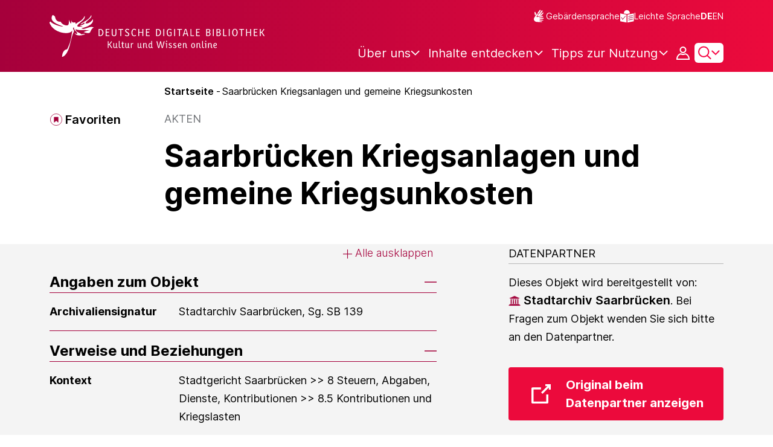

--- FILE ---
content_type: image/svg+xml;charset=UTF-8
request_url: https://www.deutsche-digitale-bibliothek.de/assets/icons/icon-linkedIn-048e03ab17171fa47ab180fb19203f67.svg
body_size: 432
content:
<svg viewBox="0 0 76.64 65.24" xmlns="http://www.w3.org/2000/svg">
    <path d="M72.16 56.41c-6.39.06-5.28 8.83.05 8.83s6.43-8.77.04-8.83h-.09m0 8.33a3.87 3.87 0 1 1 3.81-3.94v.07a3.8 3.8 0 0 1-3.7 3.87h-.1M55.2 55.2h-9.6V40.17c0-3.58-.07-8.2-5-8.2-5 0-5.76 3.9-5.76 7.94v15.3h-9.6V24.28h9.21v4.22h.13a10.1 10.1 0 0 1 9.1-5c9.73 0 11.52 6.4 11.52 14.73zM14.4 20.06a5.57 5.57 0 1 1 0-11.14 5.57 5.57 0 0 1 0 11.14m4.8 35.14h-9.6V24.3h9.6zM60 0H4.8A4.73 4.73 0 0 0 0 4.67v55.44a4.73 4.73 0 0 0 4.78 4.68H60a4.74 4.74 0 0 0 4.8-4.68V4.67A4.74 4.74 0 0 0 60 0m12.88 61.1c.69.02 1.25-.57 1.2-1.26 0-.9-.54-1.33-1.65-1.33h-1.8v4.71h.68v-2.05h.83l.02.02 1.29 2.03h.72l-1.39-2.1zm-.79-.46h-.78v-1.6h1c.5 0 1.1.09 1.1.76 0 .78-.6.84-1.32.84"/>
</svg>

--- FILE ---
content_type: image/svg+xml;charset=UTF-8
request_url: https://www.deutsche-digitale-bibliothek.de/assets/icons/icon-institution-plus-inactive-aaf183a213bbfc143bb26d5b9cde6de5.svg
body_size: 173
content:
<svg viewBox="0 0 24 24" fill="none" xmlns="http://www.w3.org/2000/svg"><rect width="24" height="24" fill="#727579"/><path d="M12.25 5V19.5651" stroke="white" stroke-width="2"/><path d="M5 12.2817H19.5" stroke="white" stroke-width="2"/></svg>

--- FILE ---
content_type: text/javascript;charset=UTF-8
request_url: https://www.deutsche-digitale-bibliothek.de/assets/views/calendar/calendarFlatpickr.js
body_size: 1676
content:
var process = process || {env: {NODE_ENV: "development"}};
/*
 Copyright 2025 FIZ Karlsruhe - Leibniz-Institut fuer Informationsinfrastruktur GmbH

 Licensed under the Apache License, Version 2.0 (the "License");
 you may not use this file except in compliance with the License.
 You may obtain a copy of the License at

       http://www.apache.org/licenses/LICENSE-2.0

 Unless required by applicable law or agreed to in writing, software
 distributed under the License is distributed on an "AS IS" BASIS,
 WITHOUT WARRANTIES OR CONDITIONS OF ANY KIND, either express or implied.
 See the License for the specific language governing permissions and
 limitations under the License.
*/

import {
    addParamToCurrentUrl,
    getViewportInfo,
    historyManager,
    initHistorySupport,
    page
} from "../../helpers/helpers.js";
import {fetchJSON} from "../../helpers/requests.js";

export const calendar = () => {
    let jsPageName = page();

    if (jsPageName === "lists") {
        let url = new URL(document.URL);
        initHistorySupport();

        historyManager(url);

        initCalendar();
    }
};

const initCalendar = () =>  {
    let url = new URL(document.URL);
    let urlSP = url.searchParams;
    let date = urlSP.get("date");
    const flat = flatpickr('#calendar .placeholder', {
        inline: true,
        showMonths: 3,
        disableMobile: "true",
        defaultDate: (date == null ? new Date() : date),
        dateFormat: "U",
        locale: languageCal(),
        firstDayOfWeek: 1,
        monthSelectorType: "static",
        onChange: function (selectedDates, dateStr, instance) {
            let newUrl = addParamToCurrentUrl([["date", instance.formatDate(selectedDates[0], "U")]], window.location.href);
            removeCurrentDaySelection();
            fetchCalendarResults(location.origin + newUrl, null, false);
        },
        onMonthChange: function () {
            removeCurrentDaySelection();
        }
    });
    flat.changeMonth(-1, true);
    eventCalendarResize(window, flat);
    window.addEventListener('resize', function (e) {
        eventCalendarResize(e, flat);
    });
    if (date) {
        removeCurrentDaySelection();
    }
};

let lang;

function languageCal() {
    if (document.querySelector('.active').innerHTML === "EN") {
        lang = "default";
    } else {
        lang = "de";
    }
    return lang;
}

function eventCalendarResize(el, flat) {
    const viewPortInfo = getViewportInfo();

    function isViewPortOfSize(size) {
        return viewPortInfo?.isAtMost(size) && viewPortInfo?.isAtLeast(size);
    }

    if ((isViewPortOfSize("xs"))
        || (viewPortInfo?.isAtMost("sm") && (viewPortInfo?.isAtLeast("xs")))
        && flat.config.showMonths !== 1) {
        flat.set('showMonths', 1);
        flat.currentMonth = new Date(flat.selectedDates[0]).getMonth();
        flat.redraw();
        return;
    }
    if (isViewPortOfSize("md") && flat.config.showMonths !== 2) {
        flat.set('showMonths', 2);
        return;
    }
    if (isViewPortOfSize("lg") && flat.config.showMonths !== 3) {
        flat.set('showMonths', 3);
        return;
    }
    flat.redraw();
}

async function getData(url) {
    let response = await fetchJSON(url);
    return await response.json();
}

export const fetchCalendarResults = (url, callBack, clickedBackForward) => {
    getData(url).then(content => {
        if (clickedBackForward === false) {
            historyManager(new URL(url));
        }
        const eventHeader = document.querySelector('.event-header');
        const collections = document.querySelector('.collectionItems');
        const resultTitle = document.querySelector('.result');

        if (eventHeader) {
            eventHeader.innerHTML = `${content.resultsHeader}`;
        }
        if (collections) {
            collections.innerHTML = `${content.results}`;
        }
        if (resultTitle) {
            resultTitle.innerHTML = `${content.resultsTitle}`;
        }
        if (callBack != null) {
            callBack();
        }
    }).catch((error) => {
        console.log(error);
    });
};

const removeCurrentDaySelection = () => {
    const today = document.querySelector('.today');
    if (today) {
        today.classList.remove('today');
    }
};

export const reloadSelectedDate = () => {
    const selected = document.querySelector('.selected');
    if (selected) {
        initCalendar();
        selected.classList.remove('selected');
    }
};



--- FILE ---
content_type: text/javascript;charset=UTF-8
request_url: https://www.deutsche-digitale-bibliothek.de/assets/views/persons/persons.js
body_size: 983
content:
var process = process || {env: {NODE_ENV: "development"}};
/*
 Copyright 2025 FIZ Karlsruhe - Leibniz-Institut fuer Informationsinfrastruktur GmbH

 Licensed under the Apache License, Version 2.0 (the "License");
 you may not use this file except in compliance with the License.
 You may obtain a copy of the License at

       http://www.apache.org/licenses/LICENSE-2.0

 Unless required by applicable law or agreed to in writing, software
 distributed under the License is distributed on an "AS IS" BASIS,
 WITHOUT WARRANTIES OR CONDITIONS OF ANY KIND, either express or implied.
 See the License for the specific language governing permissions and
 limitations under the License.
*/

import {page} from "../../helpers/helpers.js";

let socialMedia = document.querySelector(".socialmedia .social-locked ul li");
let socialMediaContainer = document.querySelector(".socialmedia .social-locked .social-overlay-container");


export const persons = () => {
    let jsPageName = page();
    if (jsPageName === "persons") {
        let randomSeed = document.querySelector('#var-to-js').getAttribute('data-random-seed');
        let pgTitle = document.querySelector('#var-to-js').getAttribute('data-pgTitle');

        history.pushState({sort: randomSeed}, pgTitle + " " + randomSeed, "?sort=" + randomSeed);
        document.title = pgTitle + " - " + messages.ddbnext.Deutsche_Digitale_Bibliothek();

        document.addEventListener("DOMContentLoaded", function () {
            document.querySelector('.spinner-border').remove();
            document.querySelector('.persons-overview-overlay-waiting').remove();
            document.querySelector('.persons-overview-overlay-modal').remove();
        });
    }

    if (socialMedia) {
        socialMedia.addEventListener('mouseover', function () {
            fadeIn(socialMediaContainer);
        });
        socialMedia.addEventListener('mouseout', function () {
            window.setTimeout(function () {
                fadeOut(socialMediaContainer);
            }, 200);

        });
    }
};

function fadeIn(element) {
    element.style.display = 'block';
    element.style.opacity = 1;
}

function fadeOut(element) {
    element.style.display = '';
    element.style.opacity = 0;
}






--- FILE ---
content_type: text/javascript;charset=UTF-8
request_url: https://www.deutsche-digitale-bibliothek.de/assets/helpers/tooltipsGenerator.js
body_size: 1280
content:
var process = process || {env: {NODE_ENV: "development"}};
/*
 Copyright 2025 FIZ Karlsruhe - Leibniz-Institut fuer Informationsinfrastruktur GmbH

 Licensed under the Apache License, Version 2.0 (the "License");
 you may not use this file except in compliance with the License.
 You may obtain a copy of the License at

       http://www.apache.org/licenses/LICENSE-2.0

 Unless required by applicable law or agreed to in writing, software
 distributed under the License is distributed on an "AS IS" BASIS,
 WITHOUT WARRANTIES OR CONDITIONS OF ANY KIND, either express or implied.
 See the License for the specific language governing permissions and
 limitations under the License.
*/

/**
 * Class for managing tooltips on OpenLayer maps.
 */
export class MapTooltipManager {

    constructor() {
        this.tooltips = [];
        this.domElements = this.#createDomElements();
    }

    /**
     * Generates the tooltips on all buttons of the map.
     */
    generateMapTooltips() {
        this.#removeTitleFromFullPageButton();

        this.#generateTooltip(this.domElements.zoomInButton, messages.ddbnext.item.control.maps.zoomIn(), 'right');
        this.#generateTooltip(this.domElements.zoomOutButton, messages.ddbnext.item.control.maps.zoomOut(), 'right');
        this.#generateTooltip(this.domElements.resetButton, messages.ddbnext.item.control.maps.home(), 'right');
        this.#generateTooltip(this.domElements.fullPageButton, messages.ddbnext.item.control.maps.fullPage(), 'right');
    }

    /**
     * Registers click listeners on all buttons of the map that close all open tooltips when clicked.
     */
    registerClickHandlersForTooltipClose() {
        for (const buttonName in this.domElements) {
            this.domElements[buttonName].addEventListener('click', this.closeAllMapTooltips.bind(this), false);
        }
    }

    /**
     * Closes all tooltips on the map.
     */
    closeAllMapTooltips() {
        for (const tooltip of this.tooltips) {
            tooltip.hide();
        }
    }

    /**
     * Removes an automatically generated title tag from the fullpage button that messes
     * with the bootstrap tooltips.
     */
    #removeTitleFromFullPageButton() {
        this.domElements.fullPageButtonChildButton.setAttribute('title', '');
    }

    /**
     * Creates a properties map with all used DOM elements.
     * @returns {{fullPageButton: Element, zoomOutButton: Element, zoomInButton: Element, resetButton: Element}}
     */
    #createDomElements() {
        return {
            zoomInButton: document.getElementsByClassName('ol-zoom-in')[0],
            zoomOutButton: document.getElementsByClassName('ol-zoom-out')[0],
            resetButton: document.getElementsByClassName('ol-reset-position')[0],
            fullPageButton: document.getElementsByClassName('ol-full-screen')[0],
            fullPageButtonChildButton: document.getElementsByClassName('ol-full-screen')[0].getElementsByTagName('button')[0]
        };
    }

    /**
     * Creates a bootstrap tooltip on a DOM element and stores it.
     * @param object
     * @param title
     * @param position - values: top, right, bottom, left
     */
    #generateTooltip(object, title, position) {
        object.removeAttribute('title');
        let tooltip = new bootstrap.Tooltip(object, {
            boundary: document.body,
            placement: position,
            title: title
        });
        this.tooltips.push(tooltip);
    }


}


--- FILE ---
content_type: text/javascript;charset=UTF-8
request_url: https://www.deutsche-digitale-bibliothek.de/assets/requests/exploreDDB/exploreDDB.js
body_size: 935
content:
var process = process || {env: {NODE_ENV: "development"}};
/*
 Copyright 2025 FIZ Karlsruhe - Leibniz-Institut fuer Informationsinfrastruktur GmbH

 Licensed under the Apache License, Version 2.0 (the "License");
 you may not use this file except in compliance with the License.
 You may obtain a copy of the License at

       http://www.apache.org/licenses/LICENSE-2.0

 Unless required by applicable law or agreed to in writing, software
 distributed under the License is distributed on an "AS IS" BASIS,
 WITHOUT WARRANTIES OR CONDITIONS OF ANY KIND, either express or implied.
 See the License for the specific language governing permissions and
 limitations under the License.
*/

export const getExploreDDBContentItems = (url, rows, offset, type) => {
    const el = document.querySelector(type);
    const contentType = type.split('-')[0].replace('.', '');
    const countEl = document.querySelector(`.${contentType}-search-number-results`);

    const newUrl = url + "&offset=" + offset + "&rows=" + rows;
    fetch(newUrl, {
        method: 'GET'
    }).then(response => response.json())
        .then(data => {
                let results;
                const newOffset = offset + parseInt(data.nResultsDelivered);
                const showMoreButton = document.querySelector(`.load-more-explore-items`);
                showMoreButton.setAttribute('offset', newOffset);
                showMoreButton.setAttribute('href', url);
                showMoreButton.setAttribute('content', contentType);
                (newOffset >= parseInt(data.nResultsTotal))
                    ? showMoreButton.classList.add('hidden')
                    : showMoreButton.classList.remove("hidden");

                if (offset) {
                    results = el.innerHTML + data.results;
                } else {
                    results = data.results;
                }
                countEl.innerHTML = data.nResultsTotal;
                el.innerHTML = results;
            }
        ).catch(e => console.log(e));
};


--- FILE ---
content_type: image/svg+xml;charset=UTF-8
request_url: https://www.deutsche-digitale-bibliothek.de/assets/icons/icon-instagram-7a28074392b36a1017f81088cc8dd99b.svg
body_size: 904
content:
<svg viewBox="0 0 504 505" fill="none" xmlns="http://www.w3.org/2000/svg"><path fill-rule="evenodd" clip-rule="evenodd" d="M168.983 0.891005C224.311 0.891005 279.638 0.891005 334.966 0.891005C447.84 0.674005 504.167 57.001 503.949 169.874C503.949 225.202 503.949 280.529 503.949 335.857C504.167 448.73 447.84 505.057 334.966 504.84C279.638 504.84 224.311 504.84 168.983 504.84C56.1099 505.058 -0.218102 448.731 -0.000102086 335.858C-0.000102086 280.53 -0.000102086 225.203 -0.000102086 169.875C-0.218102 57.001 56.1099 0.674005 168.983 0.891005ZM58.9939 97.882C40.9709 134.772 45.9949 201.063 45.9949 254.866C45.9949 308.35 41.1349 375.35 59.9939 410.85C68.4309 426.733 85.0919 442.855 103.99 449.846C139.485 462.978 203.882 458.845 254.974 458.845C306.287 458.845 370.954 462.898 404.959 447.846C422.243 440.197 438.617 423.454 445.955 407.851C463.413 370.726 457.954 304.629 457.954 250.866C457.954 197.155 461.876 128.616 443.955 94.882C419.601 49.037 364.839 46.887 293.97 46.886C249.557 46.886 203.001 46.123 165.983 47.886C110.964 50.507 78.3749 58.211 58.9939 97.882Z" fill="#000000"/><path fill-rule="evenodd" clip-rule="evenodd" d="M380.962 88.883C404.21 84.924 426.806 108.797 413.958 132.879C396.773 165.092 339.476 140.732 358.964 103.882C362.538 97.125 369.32 90.865 380.962 88.883Z" fill="#000000"/><path fill-rule="evenodd" clip-rule="evenodd" d="M246.975 123.879C286.05 122.103 321.65 139.067 342.966 159.876C362.838 179.275 381.961 214.007 381.962 252.866C381.962 294.643 364.932 323.89 343.965 344.857C322.152 366.671 288.686 382.711 252.975 382.853C180.596 383.142 123.264 327.313 121.988 255.866C121.279 216.155 138.59 183.226 157.985 162.875C177.756 142.129 206.398 125.723 246.975 123.879ZM167.983 253.866C168.472 300.174 203.458 336.858 251.975 336.858C296.034 336.858 336.513 303.611 335.966 251.866C335.462 204.11 296.523 166.173 245.975 169.874C200.806 173.182 167.474 205.588 167.983 253.866Z" fill="#000000"/></svg>

--- FILE ---
content_type: text/javascript;charset=UTF-8
request_url: https://www.deutsche-digitale-bibliothek.de/assets/components/selectDropdown.js
body_size: 3780
content:
var process = process || {env: {NODE_ENV: "development"}};
/*
 Copyright 2025 FIZ Karlsruhe - Leibniz-Institut fuer Informationsinfrastruktur GmbH

 Licensed under the Apache License, Version 2.0 (the "License");
 you may not use this file except in compliance with the License.
 You may obtain a copy of the License at

       http://www.apache.org/licenses/LICENSE-2.0

 Unless required by applicable law or agreed to in writing, software
 distributed under the License is distributed on an "AS IS" BASIS,
 WITHOUT WARRANTIES OR CONDITIONS OF ANY KIND, either express or implied.
 See the License for the specific language governing permissions and
 limitations under the License.
*/

import {hideOnEsc, hideOnPopperBlur} from "./tooltipHandler.js";

/**
 * A "Select Dropdown" is a DOM element that contains a "label", a "facets-selected-wrapper", a "select-box(Input or Button)" and a "dropdown(list of options/facetValues".
 */

export const FACET_CMS_PREFIX = 'cms';

export const selectDropdownSelectors = {
    selectDropdownClass: ".select-dropdown",
    dropdownClass: ".dropdown",
    dropdownOptionsCLass: ".dropdown-options",
    selectBoxClass: ".select-box",
    optionFacetClass: ".js-facet-option",
    filter: "filter",
    filterClass: ".filter",
    filterInputClass: ".filter-input",                // Input field to filter facets of one type.
    optionTextClass: ".option-text",
    disabled: "disabled",
    optionLabelClass: ".option-label",
    noDropdownOptions: ".no-dropdown-options",
    dropdownContentOverlayModalClass: "dropdown-content-overlay-modal",
    dropdownContentOverlayWaitingClass: "dropdown-content-overlay-waiting",
    spinnerBorderSizeClass: "spinner-border-size",
    spinnerBorderClass: "spinner-border",
    facetContainerId: "facet-container"
};

export const selectDropdownEvents = {
    optionSelected: "optionSelected",
    dropDownExpanded: "dropDownExpanded",
    typedInFilterBox: "typedInFilterBox"
};

export const dropdownAttributes = {
    filterable: "data-filterable"
};

let currentSelectDropdown;

export const initSelectDropdown = () => {
    initDropDownFacetTooltips();
    initInputFacetTooltips();
    initCMSDropDownFacetTooltips();
    initCMSInputFacetTooltips();
};

// *****************

// CMS RELATED METHODS
export const isFilterableCmsFacet = (selectDropdownElement) => {
    const isCms = isCmsFacet(selectDropdownElement);
    const isFilterable = selectDropdownElement.getAttribute(dropdownAttributes.filterable) === "true";
    return isCms && isFilterable;
};

export const isCmsFacet = (selectDropdownElement) => {
    return selectDropdownElement.getAttribute('data-is-cms') === "true";
};

// *****************

/**
 * Scrolls facets Container to clicked dropdown when input is clicked.
 *
 * @param {Element} selectDropdown
 */
export const scrollSelectDropdownToTop = (selectDropdown) => {
    const elementPosition = selectDropdown.offsetTop;
    const offset = 0; // Adjust this value for the top space

    const container = document.getElementById(selectDropdownSelectors.facetContainerId);
    const ammountToScroll = elementPosition - container.offsetTop - offset;
    container.scrollTo({
        top: ammountToScroll,
        behavior: 'smooth'
    });
};

/**
 * EventListener callback when an option of the dropdown is clicked.
 *
 * @param {Event} event
 */
export function applyFilterEventListener(event) {
    const facetOption = event.target.closest(selectDropdownSelectors.optionTextClass);
    const selectDropdown = facetOption.closest(selectDropdownSelectors.selectDropdownClass);
    const value = facetOption.getAttribute("data-value");
    const isCms = facetOption.getAttribute("data-is-cms") === "true";
    const cms = facetOption.getAttribute("data-cms");
    const facetId = selectDropdown.id;

    // If selectBox is an input field, clear input field text and set focus on it. It could also be a button.
    const filterInputField = selectDropdown.querySelector(selectDropdownSelectors.filterClass);
    if (filterInputField instanceof HTMLInputElement) {
        filterInputField.value = "";
        filterInputField.focus();
    }

    // Prepare OptionSelected event
    const selectDropdownInst = new SelectDropdown(selectDropdown);
    if (isCms) {
        selectDropdownInst.setSelectedCMSOption(facetId, value, cms);
    } else {
        selectDropdownInst.setSelectedOption(facetId, value);
    }

    // Throw OptionSelected event
    fireOptionSelected(selectDropdownInst);
}

class SelectDropdown {
    #selectDropdown;

    /**
     * @param{Element} selectDropdown
     */
    constructor(selectDropdown) {
        this.#selectDropdown = selectDropdown;
        this.id = selectDropdown.id;
        this.facetName = selectDropdown.id;
        this.selectedOption = null;
    }

    /**
     * Set the selectedOption to the SelectDropdown.
     *
     * @param{String} facetId is the Id of the facet. Corresponds to the SelectDropdown Id. ex: "license_group"
     * @param{String} value is the value of the facet. Corresponds to the "data-value" attribute. ex: "rights_002"
     */
    setSelectedOption(facetId, value) {
        let selectedOption = new Map();
        selectedOption.set(facetId, value);
        this.selectedOption = selectedOption;
    }

    /**
     * Set the CMS selectedOption to the SelectDropdown.
     *
     * @param{String} facetId is the Id of the facet. Corresponds to the SelectDropdown Id. ex: "topic_list"
     * @param{String} value is the value of the facet. Corresponds to the "data-value" attribute. ex: "art_culture"
     * @param{String} cms is the label of the facet. Corresponds to the "data-cms" attribute. ex: "Art & Culture"
     */
    setSelectedCMSOption(facetId, value, cms) {
        let selectedOption = new Map();
        selectedOption.set(facetId, FACET_CMS_PREFIX + '|' + value + '|' + cms);
        this.selectedOption = selectedOption;
    }
}

/**
 * @fires selectDropdownEvents.optionSelected
 * @param{SelectDropdown} selectDropdown
 */
const fireOptionSelected = (selectDropdown) => {
    if (!selectDropdown.selectedOption) return;
    const event = new CustomEvent(selectDropdownEvents.optionSelected, {"detail": {selectDropdown: selectDropdown}});
    document.dispatchEvent(event);
};

const NUMBER_OF_CHARS_TRIGGERING_FILTERING = 2;

export const isFilteringTriggered = (inputValue) => {
    return (inputValue.length === 0 || inputValue.length >= (NUMBER_OF_CHARS_TRIGGERING_FILTERING));
};

export const highlightingMarkup = {
    open: "<strong>",
    close: "</strong>"
};

const filterOptionsCount = (facetDropdown, filterString = "") => {
    if (!isFilteringTriggered(filterString)) {
        return;
    }

    const options = facetDropdown.querySelectorAll(selectDropdownSelectors.optionLabelClass);
    const visibleOptionsCount = facetDropdown.querySelectorAll('[data-visible="true"]').length;

    // Counter for the displayable facet options (those matching the filter string)
    let filteredOptionsCounter = 0;

    // go over all facet options
    options.forEach(option => {
        const optionTextElement = option.querySelector(selectDropdownSelectors.optionTextClass);
        let optionText = optionTextElement.textContent;

        // if the facet option does not contain the filter string
        if (!optionText || !optionText.toLowerCase().includes(filterString.toLowerCase())) {

            // hide the facet option
            option.style.display = "none";

            // remove possible 'strong' tags
            optionTextElement.innerHTML = optionText.replaceAll(filterString, highlightingMarkup.open + filterString + highlightingMarkup.close);

            // if the facet option contains the filter string
        } else {

            // show the facet option
            option.style.display = "block";

            // Add the 'strong' tag highlighting of the filter term
            const matchingFilterIndexStart = optionText.toLowerCase().indexOf(filterString.toLowerCase());
            const matchingFilterIndexStop = matchingFilterIndexStart + filterString.length;
            optionText = [optionText.slice(0, matchingFilterIndexStop), highlightingMarkup.close, optionText.slice(matchingFilterIndexStop)].join('');
            optionText = [optionText.slice(0, matchingFilterIndexStart), highlightingMarkup.open, optionText.slice(matchingFilterIndexStart)].join('');
            optionTextElement.innerHTML = optionText;

            filteredOptionsCounter++;
        }

        // if we have reached the maximum allowed number of displayable options -> hide all following options
        if (filteredOptionsCounter > visibleOptionsCount) {
            option.style.display = "none";
        }
    });

    // if (filteredOptionsCounter === 0) {
    //     showNoMatchingOptions(dropdown);
    // } else {
    //     hideNoMatchingOptions(dropdown);
    // }
};

let tippyInstances = [];

const globalStore = {
    fn(instance) {
        return {
            onCreate() {
                tippyInstances.push(instance);
            },
            onDestroy() {
                tippyInstances = tippyInstances.filter((i) => i !== instance);
            },
        };
    },
};

const initDropDownFacetTooltips = () => {
    document.querySelectorAll('[data-is-cms="false"]  [data-tippy-dropdown-facets-template-id]').forEach(triggerElement => {
        let cachedContent;
        const tippyInstance = createTooltip(triggerElement);
        tippyInstance.setProps({
            onShow(instance) {
                const selectDropdown = triggerElement.closest(selectDropdownSelectors.selectDropdownClass);


                if (cachedContent) {
                    instance.setContent(cachedContent);
                    scrollSelectDropdownToTop(selectDropdown);
                }

                //request data
                const contentHandler = (content, selectDropdownId) => {
                    instance.setContent(content);
                    cachedContent = content;

                    const facetOptions = selectDropdown.querySelectorAll(selectDropdownSelectors.optionFacetClass);
                    facetOptions.forEach(function (facetOption) {
                        facetOption.addEventListener("click", applyFilterEventListener);
                        facetOption.addEventListener("click", () => {
                            instance.hide();
                            resetAllTooptipsContent();
                            cachedContent = null;
                        });
                    });
                    scrollSelectDropdownToTop(selectDropdown);
                };

                const filterable = selectDropdown.getAttribute(dropdownAttributes.filterable);
                const event = new CustomEvent(selectDropdownEvents.dropDownExpanded, {
                    "detail": {
                        elementId: selectDropdown.id,
                        contentHandler: contentHandler,
                        filterable: filterable
                    }
                });
                document.dispatchEvent(event);
            }
        });
    });
};

const initInputFacetTooltips = () => {
    document.querySelectorAll('[data-is-cms="false"] [data-tippy-input-facets-template-id]').forEach(triggerElement => {
        const tippyInstance = createTooltip(triggerElement);
        tippyInstance.setProps({
            onShow(instance) {
                const selectDropdown = triggerElement.closest(selectDropdownSelectors.selectDropdownClass);

                //request data
                const contentHandler = (content) => {
                    instance.setContent(content);

                    const facetOptions = selectDropdown.querySelectorAll(selectDropdownSelectors.optionFacetClass);
                    facetOptions.forEach(function (facetOption) {
                        facetOption.addEventListener("click", applyFilterEventListener);
                        facetOption.addEventListener("click", () => {
                            instance.hide();
                            resetAllTooptipsContent();
                        });
                    });
                    scrollSelectDropdownToTop(selectDropdown);
                };
                const filterable = selectDropdown.getAttribute(dropdownAttributes.filterable);
                const event = new CustomEvent(selectDropdownEvents.typedInFilterBox, {
                    "detail": {
                        elementId: selectDropdown.id,
                        value: triggerElement.value,
                        filterable: filterable,
                        contentHandler: contentHandler
                    }
                });
                document.dispatchEvent(event);
            }
        });


        triggerElement.addEventListener('input', () => {
                const selectDropdown = triggerElement.closest(selectDropdownSelectors.selectDropdownClass);

                //request data
                const contentHandler = (content) => {
                    tippyInstance.setContent(content);

                    const facetOptions = selectDropdown.querySelectorAll(selectDropdownSelectors.optionFacetClass);
                    facetOptions.forEach(function (facetOption) {
                        facetOption.addEventListener("click", applyFilterEventListener);
                        facetOption.addEventListener("click", () => {
                            tippyInstance.hide();
                            resetAllTooptipsContent();
                        });
                    });
                    tippyInstance.show();
                    scrollSelectDropdownToTop(selectDropdown);
                };
                const filterable = selectDropdown.getAttribute(dropdownAttributes.filterable);
                const event = new CustomEvent(selectDropdownEvents.typedInFilterBox, {
                    "detail": {
                        elementId: selectDropdown.id,
                        value: triggerElement.value,
                        filterable: filterable,
                        contentHandler: contentHandler
                    }
                });
                document.dispatchEvent(event);
            }
        );
    });
};

const initCMSDropDownFacetTooltips = () => {
    document.querySelectorAll('[data-is-cms="true"] [data-tippy-dropdown-facets-template-id]').forEach(triggerElement => {
        let cachedContent = document.getElementById(triggerElement.getAttribute("data-tippy-dropdown-facets-template-id"));
        const tippyInstance = createTooltip(triggerElement);
        tippyInstance.setProps({
            onShow(instance) {
                const selectDropdown = triggerElement.closest(selectDropdownSelectors.selectDropdownClass);

                if (cachedContent) {
                    instance.setContent(cachedContent);
                    const facetOptions = cachedContent.querySelectorAll(selectDropdownSelectors.optionFacetClass);
                    facetOptions.forEach(function (facetOption) {
                        facetOption.addEventListener("click", applyFilterEventListener);
                        facetOption.addEventListener("click", () => {
                            instance.hide();
                            resetAllTooptipsContent();
                        });
                    });
                    scrollSelectDropdownToTop(selectDropdown);
                }
            }
        });
    });
};

const initCMSInputFacetTooltips = () => {
    document.querySelectorAll('[data-is-cms="true"] [data-tippy-input-facets-template-id]').forEach(triggerElement => {
        let cachedContent = document.getElementById(triggerElement.getAttribute("data-tippy-input-facets-template-id"));

        const tippyInstance = createTooltip(triggerElement);
        tippyInstance.setProps({
            onShow(instance) {
                const selectDropdown = triggerElement.closest(selectDropdownSelectors.selectDropdownClass);

                if (cachedContent) {
                    instance.setContent(cachedContent);

                    const facetOptions = cachedContent.querySelectorAll(selectDropdownSelectors.optionFacetClass);
                    facetOptions.forEach(function (facetOption) {
                        facetOption.addEventListener("click", applyFilterEventListener);
                        facetOption.addEventListener("click", () => {
                            instance.hide();
                            resetAllTooptipsContent();
                        });
                    });
                    scrollSelectDropdownToTop(selectDropdown);
                }
            }
        });

        triggerElement.addEventListener('input', () => {
                const selectDropdown = triggerElement.closest(selectDropdownSelectors.selectDropdownClass);

                //request data
                if (cachedContent) {
                    if (isFilterableCmsFacet(selectDropdown)) {
                        filterOptionsCount(cachedContent, triggerElement.value);
                    }
                    tippyInstance.setContent(cachedContent);


                    const facetOptions = selectDropdown.querySelectorAll(selectDropdownSelectors.optionFacetClass);
                    facetOptions.forEach(function (facetOption) {
                        facetOption.addEventListener("click", applyFilterEventListener);
                        facetOption.addEventListener("click", () => {
                            tippyInstance.hide();
                            resetAllTooptipsContent();
                        });
                    });
                    tippyInstance.show();
                    scrollSelectDropdownToTop(selectDropdown);
                }

            }
        );
    });
};

function createTooltip(element) {
    return tippy(element, {
        content(reference) {
            const template = document.getElementById("facet-loading");
            return template.innerHTML;
        },
        trigger: 'click',
        interactive: true,
        allowHTML: true,
        theme: 'tippy-ddb-dropdown',
        arrow: false,
        maxWidth: '',
        offset: [0, 0],
        placement: 'bottom',
        hideOnClick: true,
        moveTransition: 'transform 5s ease',
        popperOptions: {
            modifiers: [
                {
                    name: 'flip',
                    options: {
                        fallbackPlacements: [] // Prevent Flippling
                    }
                }
            ]
        },
        onShown(instance) {
            const selectDropdown = instance.reference.closest(selectDropdownSelectors.selectDropdownClass);
            scrollSelectDropdownToTop(selectDropdown);
        },
        onTrigger(instance, event) {
            const selectDropdown = instance.reference.closest(selectDropdownSelectors.selectDropdownClass);
            scrollSelectDropdownToTop(selectDropdown);
        },
        plugins: [hideOnPopperBlur, hideOnEsc, globalStore]
    });
}

export function resetAllTooptipsContent() {
    const template = document.getElementById("facet-loading");
    tippyInstances.forEach(tippyInstance => {
        tippyInstance.setContent(template.innerHTML);
    });
}




--- FILE ---
content_type: image/svg+xml;charset=UTF-8
request_url: https://www.deutsche-digitale-bibliothek.de/assets/item/hierarchy/home-806ccebb50a2649eede4407019e08338.svg
body_size: 573
content:
<svg width="26" height="24" viewBox="0 0 26 24" fill="none" xmlns="http://www.w3.org/2000/svg">
<rect width="26" height="24" fill="#727579"/>
<path d="M11.5 18.4999V14.9949C11.5 14.7499 11.75 14.4999 12 14.4999H14C14.25 14.4999 14.5 14.7499 14.5 14.9999V18.4999C14.5 18.6325 14.5527 18.7597 14.6464 18.8535C14.7402 18.9472 14.8674 18.9999 15 18.9999H19C19.1326 18.9999 19.2598 18.9472 19.3536 18.8535C19.4473 18.7597 19.5 18.6325 19.5 18.4999V11.4999C19.5001 11.4342 19.4873 11.3691 19.4622 11.3084C19.4372 11.2476 19.4004 11.1924 19.354 11.1459L18 9.79292V6.49992C18 6.36731 17.9473 6.24013 17.8536 6.14636C17.7598 6.0526 17.6326 5.99992 17.5 5.99992H16.5C16.3674 5.99992 16.2402 6.0526 16.1464 6.14636C16.0527 6.24013 16 6.36731 16 6.49992V7.79292L13.354 5.14592C13.3076 5.09935 13.2524 5.06241 13.1916 5.0372C13.1309 5.012 13.0658 4.99902 13 4.99902C12.9342 4.99902 12.8691 5.012 12.8084 5.0372C12.7476 5.06241 12.6924 5.09935 12.646 5.14592L6.646 11.1459C6.5996 11.1924 6.56282 11.2476 6.53777 11.3084C6.51272 11.3691 6.49988 11.4342 6.5 11.4999V18.4999C6.5 18.6325 6.55268 18.7597 6.64645 18.8535C6.74022 18.9472 6.86739 18.9999 7 18.9999H11C11.1326 18.9999 11.2598 18.9472 11.3536 18.8535C11.4473 18.7597 11.5 18.6325 11.5 18.4999Z" fill="white"/>
</svg>


--- FILE ---
content_type: text/javascript;charset=UTF-8
request_url: https://www.deutsche-digitale-bibliothek.de/assets/views/item/mediaviewerDownloadHandler.js
body_size: 1269
content:
var process = process || {env: {NODE_ENV: "development"}};
/*
 Copyright 2025 FIZ Karlsruhe - Leibniz-Institut fuer Informationsinfrastruktur GmbH

 Licensed under the Apache License, Version 2.0 (the "License");
 you may not use this file except in compliance with the License.
 You may obtain a copy of the License at

       http://www.apache.org/licenses/LICENSE-2.0

 Unless required by applicable law or agreed to in writing, software
 distributed under the License is distributed on an "AS IS" BASIS,
 WITHOUT WARRANTIES OR CONDITIONS OF ANY KIND, either express or implied.
 See the License for the specific language governing permissions and
 limitations under the License.
*/

const checkValidLicense = (licenseToCompare, licenseList, downloadButton) => {
    downloadButton.classList.remove('d-block');
    downloadButton.classList.remove('d-none');
    if (licenseList.includes(licenseToCompare)) {
        downloadButton.classList.add('d-block');
    } else {
        downloadButton.classList.add('d-none');
    }
};

const updateDownloadSource = (title, source, downloadButton) => {
    let downloadUrl = new URL(source);
    downloadUrl.searchParams.set('download', 'true');

    downloadButton.setAttribute('href', downloadUrl.toString());
    downloadButton.setAttribute('data-download', title);
};

const updateDownloadDialog = (title, author, rights, rightsUrl) => {
    let coreItemData = document.getElementById('item-download-modal');
    if (!coreItemData) {
        return;
    }
    if (title) {
        coreItemData.setAttribute('data-binary-title', title);
    }
    if (author) {
        coreItemData.setAttribute('data-binary-author', author);
    }
    if (rights) {
        coreItemData.setAttribute('data-binary-rights', rights);
    }
    if (rightsUrl) {
        coreItemData.setAttribute('data-binary-license', rightsUrl);
    }
    updateSourceLink();
};

const updateSourceLink = () => {
    let coreItemData = document.getElementById('item-download-modal');
    let inputSource = document.getElementById('downloadlink');
    if (coreItemData && inputSource) {
        // Title
        const objectTitle = coreItemData.getAttribute("data-title");
        const binaryTitle = coreItemData.getAttribute("data-binary-title");
        const title = binaryTitle || objectTitle;

        // Author
        const binaryAuthor = coreItemData.getAttribute("data-binary-author");

        // Rights
        const binaryRights = coreItemData.getAttribute("data-binary-rights");

        // DataPartner
        let institution = coreItemData.getAttribute("data-institution");
        institution ? institution = "Datenpartner: " + institution : null;

        // License
        const objectLicense = coreItemData.getAttribute("data-license");
        const binaryLicense = coreItemData.getAttribute("data-binary-license");
        let license = binaryLicense || objectLicense;
        license ? license = "Lizenz: " + license : null;

        // DDB Object Url
        const url = "URL: " + window.location.origin + coreItemData.getAttribute('data-ddb-item');

        const data = [title, binaryAuthor, binaryRights, institution,  license, url];
        const sourceText = data.filter(str => str !== null && str !== '').join(' | ');
        inputSource.setAttribute('placeholder', sourceText);
        console.log(inputSource.getAttribute('placeholder'));
        inputSource.addEventListener('click', () => {
            navigator.clipboard.writeText(sourceText);
        });
    }
};

export {checkValidLicense, updateDownloadSource, updateDownloadDialog, updateSourceLink};



--- FILE ---
content_type: image/svg+xml;charset=UTF-8
request_url: https://www.deutsche-digitale-bibliothek.de/assets/icons/icon-bookmark-207abeafce76a9866ff3487480034ec3.svg
body_size: 201
content:
<svg viewBox="0 0 26 26" fill="none" xmlns="http://www.w3.org/2000/svg"><circle cx="13" cy="13" r="12.5" stroke="#A5003B"/><path d="m13.555 15.434-.317-.28-.329.265-4.089 3.296V7.78h8.36v10.868l-3.625-3.214Z" fill="#A5003B" stroke="#A5003B"/></svg>

--- FILE ---
content_type: text/javascript;charset=UTF-8
request_url: https://www.deutsche-digitale-bibliothek.de/assets/views/entity/entity.js
body_size: 901
content:
var process = process || {env: {NODE_ENV: "development"}};
/*
 Copyright 2025 FIZ Karlsruhe - Leibniz-Institut fuer Informationsinfrastruktur GmbH

 Licensed under the Apache License, Version 2.0 (the "License");
 you may not use this file except in compliance with the License.
 You may obtain a copy of the License at

       http://www.apache.org/licenses/LICENSE-2.0

 Unless required by applicable law or agreed to in writing, software
 distributed under the License is distributed on an "AS IS" BASIS,
 WITHOUT WARRANTIES OR CONDITIONS OF ANY KIND, either express or implied.
 See the License for the specific language governing permissions and
 limitations under the License.
*/

export const linkToOriginalItem = () => {
    const btnLink = document.querySelector('#menu-button-image-open');
    if (btnLink) {
        btnLink.addEventListener('click', function () {
            const link = btnLink.value;
            window.open(link);
        });
    }
};

export const showMoreExternalLinks = () => {
    const numberOfStaticExternalLinks = 4;
    const showMoreButton = document.querySelector('.show-all-links');
    const showLessButton = document.querySelector('.show-less-links');
    if (!showMoreButton || !showLessButton) {
        return;
    }

    const elems = document.getElementsByClassName('external-list-element');
    if (elems.length <= numberOfStaticExternalLinks) {
        showMoreButton.classList.add('off');
        showLessButton.classList.add('off');
    } else {
        showMoreButton.addEventListener('click', (e) => {
            e.preventDefault();
            [].forEach.call(elems, function (el) {
                el.classList.remove("off");
            });
            showMoreButton.classList.add('off');
            showLessButton.classList.remove('off');
        });

        showLessButton.addEventListener('click', (e) => {
            e.preventDefault();
            const switchedElements = document.getElementsByClassName('switched');
            [].forEach.call(switchedElements, function (el) {
                el.classList.add("off");
            });
            showLessButton.classList.add('off');
            showMoreButton.classList.remove('off');
        });
    }
};


--- FILE ---
content_type: image/svg+xml;charset=UTF-8
request_url: https://www.deutsche-digitale-bibliothek.de/assets/icons/icon-left-arrow-anchor-e4d2811a5c047fbd5d468ed0c593416f.svg
body_size: 158
content:
<svg viewBox="0 0 19 33" fill="none" xmlns="http://www.w3.org/2000/svg"><path d="M17.8242 31.1709L3.04589 16.3058L17.8242 1.44072" stroke="#A5003B" stroke-width="3"/></svg>

--- FILE ---
content_type: image/svg+xml;charset=UTF-8
request_url: https://www.deutsche-digitale-bibliothek.de/assets/icons/icon-core-data-links-9a2888570aeaf885e09840a72da57192.svg
body_size: 276
content:
<svg viewBox="0 0 26 26" fill="none" xmlns="http://www.w3.org/2000/svg"><path d="M1.42187 25.9999H21.3281C22.1102 25.9999 22.75 25.3905 22.75 24.6458V13.8124H19.9063V23.2916H2.84375V7.04159H12.7969V4.33325H1.42187C0.639843 4.33325 0 4.94263 0 5.68742V24.6458C0 25.3905 0.639843 25.9999 1.42187 25.9999Z" fill="white"/><path d="M13 11.1523L14.843 13L23.3671 4.48731V7.35787H26V0H18.6278V2.63959H21.4911L13 11.1523Z" fill="white"/></svg>

--- FILE ---
content_type: text/javascript;charset=UTF-8
request_url: https://www.deutsche-digitale-bibliothek.de/assets/components/accordions.js
body_size: 773
content:
var process = process || {env: {NODE_ENV: "development"}};
/*
 Copyright 2025 FIZ Karlsruhe - Leibniz-Institut fuer Informationsinfrastruktur GmbH

 Licensed under the Apache License, Version 2.0 (the "License");
 you may not use this file except in compliance with the License.
 You may obtain a copy of the License at

       http://www.apache.org/licenses/LICENSE-2.0

 Unless required by applicable law or agreed to in writing, software
 distributed under the License is distributed on an "AS IS" BASIS,
 WITHOUT WARRANTIES OR CONDITIONS OF ANY KIND, either express or implied.
 See the License for the specific language governing permissions and
 limitations under the License.
*/

export const handleAccordions = () => {
    /*

    * Handling special case for accordion 3 and 4 of the item page. The DtbItemService already manages the order of entity- and sub-entity. Without any main entity, the accordion will be empty, even if the dataset has sub-entities.
    * Accordions with no entity data will be set to hidden.
    *
    * */
    let accordionContent4 = document.getElementById("collapse-4");
    let accordionContent3 = document.getElementById("collapse-3");

    if (accordionContent3 && accordionContent3.firstElementChild.childElementCount === 0) {
        accordionContent3.parentElement.classList.add('d-none');
    }

    if (accordionContent4 && accordionContent4.firstElementChild.childElementCount === 0) {
        accordionContent4.parentElement.classList.add('d-none');
    }
};
